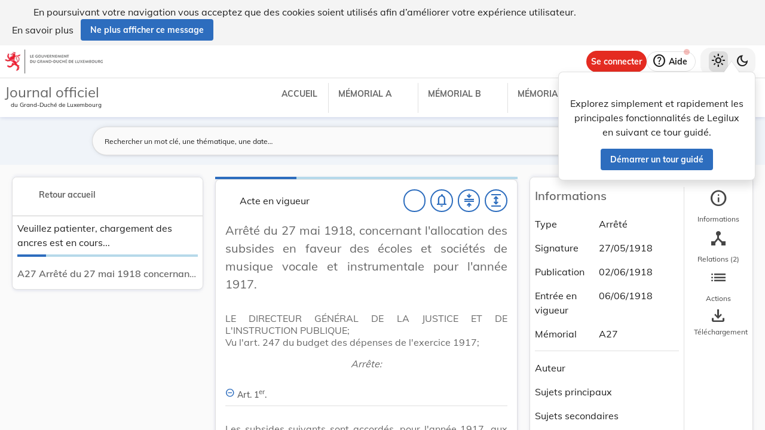

--- FILE ---
content_type: text/html
request_url: https://legilux.public.lu/filestore/eli/etat/leg/a/1918/05/27/n1/jo/fr/html/eli-etat-leg-a-1918-05-27-n1-jo-fr-html.html
body_size: -1031
content:
<?xml version="1.0" encoding="UTF-8"?><html xmlns="http://www.w3.org/1999/xhtml" xmlns:akoma="http://docs.oasis-open.org/legaldocml/ns/akn/3.0/CSD13" xmlns:scl="http://www.scl.lu" xmlns:m="http://www.w3.org/1998/Math/MathML"><head><meta xmlns:fo="http://www.w3.org/1999/XSL/Format" xmlns:axf="http://www.antennahouse.com/names/XSL/Extensions" content="text/html; charset=utf-8" http-equiv="content-type"/><meta xmlns:fo="http://www.w3.org/1999/XSL/Format" xmlns:axf="http://www.antennahouse.com/names/XSL/Extensions" content="" name="version"/><title>Journal officiel du Grand-Duché de Luxembourg</title><link rel="stylesheet" href="https://data.legilux.public.lu/resources/css/daily.css"/><link href="https://www.w3schools.com/w3css/4/w3.css" rel="stylesheet"/><link href="https://cdnjs.cloudflare.com/ajax/libs/font-awesome/4.7.0/css/font-awesome.min.css" rel="stylesheet"/><style id="legilux-styling">
                    @font-face {
                        font-family: "Arrows tfb";
                        src: url("https://data.legilux.public.lu/resources/ttf/Arrowstfb.ttf");
                        src: url("https://data.legilux.public.lu/resources/ttf/Arrowstfb.ttf") format("truetype");
                        font-display: swap;
                    }
                    .rotate {
                        height:200px;
                        margin-right: -10em;
                        margin-left: -10em;
                        /* FF3.5+ */
                        -moz-transform: rotate(-90.0deg);
                        /* Opera 10.5 */
                        -o-transform: rotate(-90.0deg);
                        /* Saf3.1+, Chrome */
                        -webkit-transform: rotate(-90.0deg);
                        /* IE6,IE7 */
                        filter: progid: DXImageTransform.Microsoft.BasicImage(rotation=0.083);
                        /* IE8 */
                        -ms-filter: "progid:DXImageTransform.Microsoft.BasicImage(rotation=0.083)";
                        /* Standard */
                        transform: rotate(-90.0deg);
                    }
                    a.noteCall {
                        text-decoration: none!important;
                        cursor: pointer;
                    }
                    .Segoe {
                        font-family: Segoe UI symbol;
                    }
                    .Arrowstfb {
                    font-family: Arrows tfb;
                    }
                    .ArialUnicodeMS {
                    font-family: Arial Unicode MS;
                    }
                    .Verdana {
                    font-family: Verdana;
                    }
                    .CourierNew {
                    font-family: Courier New;
                    }
                    .img-center {
                    display: flex;
                    justify-content: center; /* centre horizontalement */
                    align-items: center;     /* centre verticalement */
                    }
                </style>
<!-- METAS START -->
<script type="application/ld+json">
{
  "@context" : "http://schema.org/",
  "legislationPassedBy" : "Grand-Duché de Luxembourg",
  "@type" : "Legislation",
  "@id" : "http://data.legilux.public.lu/eli/etat/leg/a/1918/05/27/n1/jo",
  "legislationDate" : "1918-05-27",
  "legislationIdentifier" : "1918A0562A",
  "legislationLegalForce" : {
    "@id" : "https://schema.org/InForce"
  },
  "datePublished" : "1918-06-02",
  "legislationType" : "arrêté",
  "name" : "Arrêté du 27 mai 1918 concernant l'allocation des subsides en faveur des écoles et sociétés de musique vocale et instrumentale pour l'année 1917.",
  "alternateName" : "Subsides - Ecoles et sociétés de musique pour l'année 1917",
  "license" : "http://creativecommons.org/licenses/by/4.0/",
  "publisher" : "http://data.legilux.public.lu/resource/authority/legal-institution/ME",
  "copyrightHolder" : "État",
  "legislationResponsible" : [ {
    "@id" : "http://data.legilux.public.lu/resource/authority/legal-institution/MEN",
    "@type" : "Organization",
    "name" : "Éducation nationale"
  } ],
  "isPartOf" : [ {
    "@id" : "http://data.legilux.public.lu/eli/etat/leg/memorial/1918/a27",
    "@type" : "Legislation"
  } ],
  "isBasedOn" : [ {
    "@id" : "http://data.legilux.public.lu/eli/etat/leg/loi/1917/02/24/n1/jo",
    "@type" : "Legislation"
  } ],
  "temporalCoverage" : "1918-06-06",
  "keywords" : "enseignement musical, subvention",
  "encoding" : [ {
    "@type" : "LegislationObject",
    "fileFormat" : "http://publications.europa.eu/resource/authority/file-type/HTML",
    "contentUrl" : "http://data.legilux.public.lu/filestore/eli/etat/leg/a/1918/05/27/n1/jo/fr/html/eli-etat-leg-a-1918-05-27-n1-jo-fr-html.html"
  } ]
}
</script>
<meta about="http://data.legilux.public.lu/eli/etat/leg/a/1918/05/27/n1/jo" typeof="http://data.europa.eu/eli/ontology#LegalResource" />
<meta about="http://data.legilux.public.lu/eli/etat/leg/a/1918/05/27/n1/jo" property="http://data.europa.eu/eli/ontology#based_on" resource="http://data.legilux.public.lu/eli/etat/leg/loi/1917/02/24/n1/jo" />
<meta about="http://data.legilux.public.lu/eli/etat/leg/a/1918/05/27/n1/jo" property="http://data.europa.eu/eli/ontology#date_document" content="1918-05-27" datatype="http://www.w3.org/2001/XMLSchema#date" />
<meta about="http://data.legilux.public.lu/eli/etat/leg/a/1918/05/27/n1/jo" property="http://data.europa.eu/eli/ontology#date_publication" content="1918-06-02" datatype="http://www.w3.org/2001/XMLSchema#date" />
<meta about="http://data.legilux.public.lu/eli/etat/leg/a/1918/05/27/n1/jo" property="http://data.europa.eu/eli/ontology#is_about" resource="http://data.legilux.public.lu/resource/authority/legal-subject/800" />
<meta about="http://data.legilux.public.lu/eli/etat/leg/a/1918/05/27/n1/jo" property="http://data.europa.eu/eli/ontology#is_about" resource="http://data.legilux.public.lu/resource/authority/legal-subject/947" />
<meta about="http://data.legilux.public.lu/eli/etat/leg/a/1918/05/27/n1/jo" property="http://data.europa.eu/eli/ontology#is_member_of" resource="http://data.legilux.public.lu/eli/etat/leg/a/1918/05/27/n1" />
<meta about="http://data.legilux.public.lu/eli/etat/leg/a/1918/05/27/n1/jo" property="http://data.europa.eu/eli/ontology#is_realized_by" resource="http://data.legilux.public.lu/eli/etat/leg/a/1918/05/27/n1/jo/fr" />
<meta about="http://data.legilux.public.lu/eli/etat/leg/a/1918/05/27/n1/jo" property="http://data.europa.eu/eli/ontology#responsibility_of_agent" resource="http://data.legilux.public.lu/resource/authority/legal-institution/MEN" />
<meta about="http://data.legilux.public.lu/eli/etat/leg/a/1918/05/27/n1/jo" property="http://data.europa.eu/eli/ontology#type_document" resource="http://data.legilux.public.lu/resource/authority/resource-type/A" />
<meta about="http://data.legilux.public.lu/eli/etat/leg/a/1918/05/27/n1/jo/fr" property="http://data.europa.eu/eli/ontology#is_embodied_by" resource="http://data.legilux.public.lu/eli/etat/leg/a/1918/05/27/n1/jo/fr/pdf" />
<meta about="http://data.legilux.public.lu/eli/etat/leg/a/1918/05/27/n1/jo/fr" typeof="http://data.europa.eu/eli/ontology#LegalExpression" />
<meta about="http://data.legilux.public.lu/eli/etat/leg/a/1918/05/27/n1/jo/fr" property="http://data.europa.eu/eli/ontology#is_embodied_by" resource="http://data.legilux.public.lu/eli/etat/leg/a/1918/05/27/n1/jo/fr/html" />
<meta about="http://data.legilux.public.lu/eli/etat/leg/a/1918/05/27/n1/jo/fr" property="http://data.europa.eu/eli/ontology#is_embodied_by" resource="http://data.legilux.public.lu/eli/etat/leg/a/1918/05/27/n1/jo/fr/xml" />
<meta about="http://data.legilux.public.lu/eli/etat/leg/a/1918/05/27/n1/jo/fr" property="http://data.europa.eu/eli/ontology#is_embodied_by" resource="http://data.legilux.public.lu/eli/etat/leg/a/1918/05/27/n1/jo/fr/docx" />
<meta about="http://data.legilux.public.lu/eli/etat/leg/a/1918/05/27/n1/jo/fr" property="http://data.europa.eu/eli/ontology#title" content="Arrêté du 27 mai 1918 concernant l'allocation des subsides en faveur des écoles et sociétés de musique vocale et instrumentale pour l'année 1917." xml:lang="fr" />
<meta about="http://data.legilux.public.lu/eli/etat/leg/a/1918/05/27/n1/jo/fr" property="http://data.europa.eu/eli/ontology#title_alternative" content="Subsides - Ecoles et sociétés de musique pour l'année 1917" xml:lang="fr" />
<meta about="http://data.legilux.public.lu/eli/etat/leg/a/1918/05/27/n1/jo/fr/html" typeof="http://data.europa.eu/eli/ontology#Format" />
<meta about="http://data.legilux.public.lu/eli/etat/leg/a/1918/05/27/n1/jo/fr/html" property="http://data.europa.eu/eli/ontology#format" resource="http://www.iana.org/assignments/media-types/text/html" />
<meta about="http://data.legilux.public.lu/eli/etat/leg/a/1918/05/27/n1/jo/fr/html" property="http://data.europa.eu/eli/ontology#licence" resource="http://creativecommons.org/licenses/by/4.0/" />
<meta about="http://data.legilux.public.lu/eli/etat/leg/a/1918/05/27/n1/jo/fr/html" property="http://data.europa.eu/eli/ontology#publisher_agent" resource="http://data.legilux.public.lu/resource/authority/legal-institution/ME" />
<meta about="http://data.legilux.public.lu/eli/etat/leg/a/1918/05/27/n1/jo/fr/html" property="http://data.europa.eu/eli/ontology#rightsholder_agent" resource="http://data.legilux.public.lu/resource/authority/legal-institution/ME" />
<!-- METAS END -->


<script type="text/javascript" src="/ruxitagentjs_ICANfqrtux_10327251022105625.js" data-dtconfig="app=ea7c4b59f27d43eb|cuc=jwrw965o|owasp=1|mel=100000|featureHash=ICANfqrtux|lastModification=1767226922036|tp=500,50,0|rdnt=1|uxrgce=1|srbbv=2|agentUri=/ruxitagentjs_ICANfqrtux_10327251022105625.js|reportUrl=/rb_bf71015zpp|rid=RID_-273630342|rpid=1784727537|domain=public.lu"></script></head><body class="rich-text rich-text-main"><p style="display: none;" aria-hidden="true">Le contenu de la version HTML du Journal officiel                    luxembourgeois est identique à la version PDF.
                </p><!--HTML generation v5.1. (13/11/2018)-->
<div class="richtext_act  richtext_hierarchicalStructure"><div>
	<h1 id="intituleAct" class="richtext_longTitle  richtext_h1">
			<p style="" class="richtext_p">Arrêté du 27 mai 1918, concernant l'allocation des subsides en faveur des écoles et sociétés de musique vocale et instrumentale pour l'année 1917.</p>
	</h1>

          
               <p style="" class="richtext_p">LE DIRECTEUR GÉNÉRAL DE LA JUSTICE ET DE L'INSTRUCTION PUBLIQUE;</p>
          
          <p style="" class="richtext_p">Vu l'art. 247 du budget des dépenses de l'exercice 1917;</p>
     <p style="" class="richtext_p  richtext_formula">Arrête:</p><div xmlns:xalan="http://xml.apache.org/xalan" xmlns:recueil="http://www.scl.lu/recueil" class="richtext_body  richtext_bodyType">
          
          <div id="art_1er" class="richtext_article"><a style="color: black;" name="art_1er">​</a><p class=" richtext_num_article richtext_inline" style="">Art. 1<sup class="richtext_sup richtext_inline">er</sup>.</p>
               
               <div class="richtext_alinea"><p style="" class="richtext_p  richtext_p ">Les subsides suivants sont accordés, pour l'année 1917, aux communes ci-après, dans l'intérêt de leurs écoles et sociétés de musique vocale et instrumentale, savoir:</p><table style="width:100%!important;" width="100%"><tr><td><table class=" richtext_table" cellspacing="0" cellpadding="1" style="border-collapse: collapse;border: 0px solid black;">
                         <tr class=" richtext_tr" style="border: 0px solid black;">
                              <td align="left" style="border: 0px solid black;padding: 5px;"><p style="" class="">1°</p></td>
                              <td align="left" style="border: 0px solid black;padding: 5px;"><p style="" class="">à la ville de</p></td>
                              <td align="left" style="border: 0px solid black;padding: 5px;"><p style="" class="">Luxembourg</p></td>
                              <td align="right" style="border: 0px solid black;padding: 5px;"><p style="" class="">fr.</p></td>
                              <td align="right" style="border: 0px solid black;padding: 5px;"><p style="" class="">1200</p></td>
                         </tr>
                         <tr class=" richtext_tr" style="border: 0px solid black;">
                              <td align="left" style="border: 0px solid black;padding: 5px;"><p style="" class="">2°</p></td>
                              <td align="left" style="border: 0px solid black;padding: 5px;"><p style="" class="">id.</p></td>
                              <td align="left" style="border: 0px solid black;padding: 5px;"><p style="" class="">Diekirch</p></td>
                              <td align="right" style="border: 0px solid black;padding: 5px;"><p style="" class="">»</p></td>
                              <td align="right" style="border: 0px solid black;padding: 5px;"><p style="" class="">300</p></td>
                         </tr>
                         <tr class=" richtext_tr" style="border: 0px solid black;">
                              <td align="left" style="border: 0px solid black;padding: 5px;"><p style="" class="">3°</p></td>
                              <td align="left" style="border: 0px solid black;padding: 5px;"><p style="" class="">id.</p></td>
                              <td align="left" style="border: 0px solid black;padding: 5px;"><p style="" class="">Grevenmacher</p></td>
                              <td align="right" style="border: 0px solid black;padding: 5px;"><p style="" class="">»</p></td>
                              <td align="right" style="border: 0px solid black;padding: 5px;"><p style="" class="">225</p></td>
                         </tr>
                         <tr class=" richtext_tr" style="border: 0px solid black;">
                              <td align="left" style="border: 0px solid black;padding: 5px;"><p style="" class="">4°</p></td>
                              <td align="left" style="border: 0px solid black;padding: 5px;"><p style="" class="">id.</p></td>
                              <td align="left" style="border: 0px solid black;padding: 5px;"><p style="" class="">d'Echternach</p></td>
                              <td align="right" style="border: 0px solid black;padding: 5px;"><p style="" class="">»</p></td>
                              <td align="right" style="border: 0px solid black;padding: 5px;"><p style="" class="">225</p></td>
                         </tr>
                         <tr class=" richtext_tr" style="border: 0px solid black;">
                              <td align="left" style="border: 0px solid black;padding: 5px;"><p style="" class="">5°</p></td>
                              <td align="left" style="border: 0px solid black;padding: 5px;"><p style="" class="">id.</p></td>
                              <td align="left" style="border: 0px solid black;padding: 5px;"><p style="" class="">d'Ettelbruck</p></td>
                              <td align="right" style="border: 0px solid black;padding: 5px;"><p style="" class="">»</p></td>
                              <td align="right" style="border: 0px solid black;padding: 5px;"><p style="" class="">300</p></td>
                         </tr>
                         <tr class=" richtext_tr" style="border: 0px solid black;">
                              <td align="left" style="border: 0px solid black;padding: 5px;"><p style="" class="">6°</p></td>
                              <td align="left" style="border: 0px solid black;padding: 5px;"><p style="" class="">id.</p></td>
                              <td align="left" style="border: 0px solid black;padding: 5px;"><p style="" class="">Dudelange</p></td>
                              <td align="right" style="border: 0px solid black;padding: 5px;"><p style="" class="">»</p></td>
                              <td align="right" style="border: 0px solid black;padding: 5px;"><p style="" class="">225</p></td>
                         </tr>
                         <tr class=" richtext_tr" style="border: 0px solid black;">
                              <td align="left" style="border: 0px solid black;padding: 5px;"><p style="" class="">7°</p></td>
                              <td align="left" style="border: 0px solid black;padding: 5px;"><p style="" class="">id.</p></td>
                              <td align="left" style="border: 0px solid black;padding: 5px;"><p style="" class="">d'Esch-s.-Alz</p></td>
                              <td align="right" style="border: 0px solid black;padding: 5px;"><p style="" class="">»</p></td>
                              <td align="right" style="border: 0px solid black;padding: 5px;"><p style="" class="">225</p></td>
                         </tr>
                         <tr class=" richtext_tr" style="border: 0px solid black;">
                              <td align="left" style="border: 0px solid black;padding: 5px;"><p style="" class="">8°</p></td>
                              <td align="left" style="border: 0px solid black;padding: 5px;"><p style="" class="">id.</p></td>
                              <td align="left" style="border: 0px solid black;padding: 5px;"><p style="" class="">Remich</p></td>
                              <td align="right" style="border: 0px solid black;padding: 5px;"><p style="" class="">»</p></td>
                              <td align="right" style="border: 0px solid black;padding: 5px;"><p style="" class="">185</p></td>
                         </tr>
                         <tr class=" richtext_tr" style="border: 0px solid black;">
                              <td align="left" style="border: 0px solid black;padding: 5px;"><p style="" class="">9°</p></td>
                              <td align="left" style="border: 0px solid black;padding: 5px;"><p style="" class="">id.</p></td>
                              <td align="left" style="border: 0px solid black;padding: 5px;"><p style="" class="">Vianden (pour les deux sociétés de musique et la société de chant)</p></td>
                              <td align="right" style="border: 0px solid black;padding: 5px;"><p style="" class="">»</p></td>
                              <td align="right" style="border: 0px solid black;padding: 5px;"><p style="" class="">225</p></td>
                         </tr>
                         <tr class=" richtext_tr" style="border: 0px solid black;">
                              <td align="left" style="border: 0px solid black;padding: 5px;"><p style="" class="">10°</p></td>
                              <td align="left" style="border: 0px solid black;padding: 5px;"><p style="" class="">id.</p></td>
                              <td align="left" style="border: 0px solid black;padding: 5px;"><p style="" class="">Wiltz</p></td>
                              <td align="right" style="border: 0px solid black;padding: 5px;"><p style="" class="">»</p></td>
                              <td align="right" style="border: 0px solid black;padding: 5px;"><p style="" class="">300</p></td>
                         </tr>
                         <tr class=" richtext_tr" style="border: 0px solid black;">
                              <td align="left" style="border: 0px solid black;padding: 5px;"><p style="" class="">11°</p></td>
                              <td align="left" style="border: 0px solid black;padding: 5px;"><p style="" class="">id.</p></td>
                              <td align="left" style="border: 0px solid black;padding: 5px;"><p style="" class="">Clervaux</p></td>
                              <td align="right" style="border: 0px solid black;padding: 5px;"><p style="" class="">»</p></td>
                              <td align="right" style="border: 0px solid black;padding: 5px;"><p style="" class="">150</p></td>
                         </tr>
                         <tr class=" richtext_tr" style="border: 0px solid black;">
                              <td align="left" style="border: 0px solid black;padding: 5px;"><p style="" class="">12°</p></td>
                              <td align="left" style="border: 0px solid black;padding: 5px;"><p style="" class="">id.</p></td>
                              <td align="left" style="border: 0px solid black;padding: 5px;"><p style="" class="">Larochette</p></td>
                              <td align="right" style="border: 0px solid black;padding: 5px;"><p style="" class="">»</p></td>
                              <td align="right" style="border: 0px solid black;padding: 5px;"><p style="" class="">225</p></td>
                         </tr>
                    </table></td></tr></table>
          </div></div>
          <div id="art_2" class="richtext_article"><a style="color: black;" name="art_2">​</a><p class=" richtext_num_article richtext_inline" style="">Art. 2.</p>
               
               <div class="richtext_alinea"><p style="" class="richtext_p  richtext_p ">Les subsides suivants sont accordés, pour l'année 1917, aux écoles et sociétés de musique vocale et instrumentale ci-après:</p><table style="width:100%!important;" width="100%"><tr><td><table class=" richtext_table" cellspacing="0" cellpadding="1" style="border-collapse: collapse;border: 0px solid black;">
                         <tr class=" richtext_tr" style="border: 0px solid black;">
                              <td align="left" style="border: 0px solid black;padding: 5px;"><p style="" class="">1°</p></td>
                              <td align="left" style="border: 0px solid black;padding: 5px;"><p style="" class="">à la société de musique vocale de l'école agricole d'Ettelbruck</p></td>
                              <td align="right" style="border: 0px solid black;padding: 5px;"><p style="" class="">fr.</p></td>
                              <td align="right" style="border: 0px solid black;padding: 5px;"><p style="" class="">75</p></td>
                         </tr>
                         <tr class=" richtext_tr" style="border: 0px solid black;">
                              <td align="left" style="border: 0px solid black;padding: 5px;"><p style="" class="">2°</p></td>
                              <td align="left" style="border: 0px solid black;padding: 5px;"><p style="" class="">à la société de chant «Cäcilienverein» de N.-D, de Luxembourg</p></td>
                              <td align="right" style="border: 0px solid black;padding: 5px;"><p style="" class="">»</p></td>
                              <td align="right" style="border: 0px solid black;padding: 5px;"><p style="" class="">75</p></td>
                         </tr>
                         <tr class=" richtext_tr" style="border: 0px solid black;">
                              <td align="left" style="border: 0px solid black;padding: 5px;"><p style="" class="">3°</p></td>
                              <td align="left" style="border: 0px solid black;padding: 5px;"><p style="" class="">à la société de musique «Orania» de Berg</p></td>
                              <td align="right" style="border: 0px solid black;padding: 5px;"><p style="" class="">»</p></td>
                              <td align="right" style="border: 0px solid black;padding: 5px;"><p style="" class="">150</p></td>
                         </tr>
                    </table></td></tr></table>
          </div></div>
          <div id="art_3" class="richtext_article"><a style="color: black;" name="art_3">​</a><p class=" richtext_num_article richtext_inline" style="">Art. 3.</p>
               
               <div class="richtext_alinea"><p style="" class="richtext_p  richtext_p ">Un subside de 40 fr. est accordé à chacune des sociétés de musique de Bascharage, Beaufort, Bech, Beckerich, Beidweiler, Belvaux, Berbourg, Bertrange, Bettborn, Bettembourg, Bigonville, Bissen, Boevange-s.-Att., Bonnevoie, Bourglinster, Canach, Canach (flûtes), Consdorf, Differdange (Harmonie municipale), Dippach, Ehnen, Eischen, Ell, Ernster, Esch-s.-Sûre, Gonderange, Grosbous, Hamm, Harlange, Hautcharage, Heisdorf, Hellange, Hesperange, Hollerich, Holtz, Hostert, Kehlen, Keispelt, Kleinbettingen, Koerich, Lellig, Leudelange, Lintgen, Merl, Mertzig, Mondercange, Mutfort, Neudorf, Niederfeulen, Niedercorn, Niederdonven, Obercorn, Oberwormeldange, Olingen, Osweiler (pompiers), Perlé, Pétange, Reckange-s.-M., Redange, Roeser, Rollingergrund, Rosport, Rumelange, Saeul, Sandweiler, Sanem, Scheidgen, Schifflange, Schweich, Septfontaines (Simmern), Soleuvre, Steinfort, Steinsel, Strassen, Troisvierges (Einigkeit), Tuntange, Useldange, Vichten, Wahl, Waldbillig, Walferdange, Wasserbillig, Weiswampach, Wellenstein, Wolwelange,</p>
          </div></div>
          <div id="art_4" class="richtext_article"><a style="color: black;" name="art_4">​</a><p class=" richtext_num_article richtext_inline" style="">Art. 4.</p>
               
               <div class="richtext_alinea"><p style="" class="richtext_p  richtext_p ">Un subside de 20 fr, est accordé à chacune des sociétés de chant d'Alzingen, Angelsberg, Asselborn, Bastendorf, Beckerich, Berbourg, Berdorf, Berg (Colmar), Bertrange (Amitié), Bettborn, Bettembourg (Cäcilia), Bettendorf, Beyren, Bilsdorf, Bissen, Bivange, Boevange (Clervaux), Bonnevoie (soc. chorale), Bonnevoie (soc. St.-Joseph), Bous, Brachtenbach, Brouch, Buschdorf, Canach, Cessingen, Contern, Dalheim, Dickweiler, Differdange (Cäcilia), Differdange (Männergesang), Dommeldange, Dommeldange (Cäcilienverein), Doncols, Ehnen, Eischen, Ell, Elvange (Redange), Ermsdorf, Everlange, Erpeldange (Diekirch), Eschs.- Sûre, Eschdorf, Fentange, Flaxweiler, Folschette, Fouhren, Garnich, Gilsdorf, Goesdorf, Gostingen, Greisch, Hachiville, Hagen (Eintracht), Haller, Hamm (Orphéon), Hamm (Harmonie), Harlange, Hemstal, Hesperange, Hobscheid, Hollenfels, Hollerich, Hoscheid, Huldange, Insenborn, Kaundorf, Kautenbach, Kehlen, Keispelt, Kirchberg, Lamadelaine (Bergbauarbeiter), Lamadelaine (Cäcilia), Lellig Leudelange, Lieler, Lintgen, Lorentzweiler, Machtum, Manternach, Mensdorf, Merl, Mersch, Merscheid (Bergeschor), Mertert, Moesdorf, Moestroff, Muhlenbach (Eich), Munshausen, Mutfort, Neudorf, Niedercorn, Niederanven, Niederdonven, Niederwampach, Noertrange, Niederpallen, Nocher, Noerdange, Nospelt, Nothum, Oberanven, Obercorn (Cäcilia), Oberpallen, Oberwampach, Oetrange, Oetrange-Schrassig, Olingen, Olm, Osweiler, Peppange, Perlé, Pulvermuhl, Reckange (Mersch), Reisdorf, Remerschen, Rippweiler, Rollingen (Mersch), Rollingergrund, Roodt, Rosport, Sandweiler, Schifflange, Schlindermanderscheid, Schuttrange, Schwebach, Senningen, Septfontaines (Simmern), Soleuvre (Orphéon), Stadtbredimus, Steinfort, Steinheim, Tarchamps, Trintange, Troine, Tuntingen, Walferdange, Wasserbillig, Weiler-la-Tour, Weimerskirch (Cäcilia), Welscheid, Wormeldange (Männerchor).</p>
          </div></div>
          <div id="art_5" class="richtext_article"><a style="color: black;" name="art_5">​</a><p class=" richtext_num_article richtext_inline" style="">Art. 5.</p>
               
               <div class="richtext_alinea"><p style="" class="richtext_p  richtext_p ">Les communes et sociétés intéressées auront à fournir au Gouvernement des renseignements sur le mode d'emploi des subsides leur accordés.</p>
          </div></div>
          <div id="art_6" class="richtext_article"><a style="color: black;" name="art_6">​</a><p class=" richtext_num_article richtext_inline" style="">Art. 6.</p>
               
               <div class="richtext_alinea"><p style="" class="richtext_p  richtext_p ">Ces subsides seront imputables sur l'art. 247 du budget des dépenses de l'exercice 1917 et liquidés, ceux sub art. 1<sup class="richtext_sup richtext_inline">er</sup> au profit des collèges des bourgmestre et échevins des villes et communes intéressées, et les autres au profit des présidents des sociétés intéressées.</p>
          </div></div>
          <div id="art_7" class="richtext_article"><a style="color: black;" name="art_7">​</a><p class=" richtext_num_article richtext_inline" style="">Art. 7.</p>
               
               <div class="richtext_alinea"><p style="" class="richtext_p  richtext_p ">Le présent arrêté sera inséré au Mémorial.</p>
          </div></div>
     </div><table xmlns:xalan="http://xml.apache.org/xalan" xmlns:recueil="http://www.scl.lu/recueil" style="width: 100%" class="richtext_conclusions"><tr><td class="richtext_conclusions"><p class="richtext_signature"><span class="richtext_docDateAlone richtext_">Luxembourg, le 27 mai 1918.</span></p></td><td class="richtext_conclusions"><p class="richtext_signature"><p class="richtext_shortTitle">Le Directeur général de la justice et de l'instruction publique,</p><p class="richtext_person">L. MOUTRIER.</p></p></td></tr></table></div></div><script src="https://data.legilux.public.lu/resources/js/consolidation.js" type="text/javascript"> </script></body></html>
